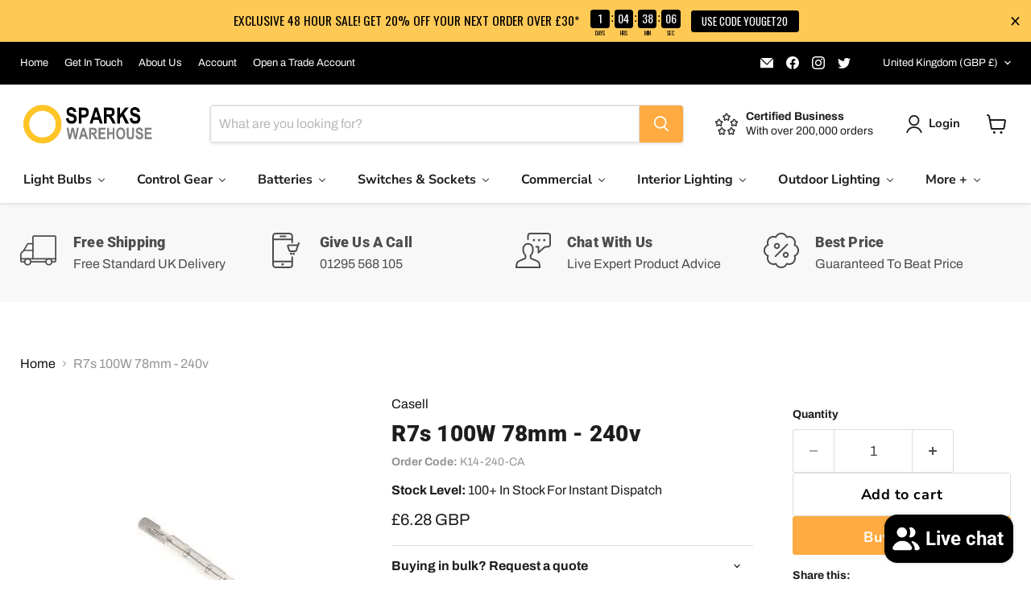

--- FILE ---
content_type: text/html; charset=utf-8
request_url: https://www.sparkswarehouse.com/collections/all/products/240v-100w-r7s-783mm?view=recently-viewed
body_size: 1065
content:






















  












<li
  class="productgrid--item  imagestyle--medium        product-recently-viewed-card    show-actions--mobile"
  data-product-item
  data-product-quickshop-url="/collections/all/products/240v-100w-r7s-783mm"
  
    data-recently-viewed-card
  
>
  <div class="productitem" data-product-item-content>
    
    
    
    

    

    

    <div class="productitem__container">
      <div class="product-recently-viewed-card-time" data-product-handle="240v-100w-r7s-783mm">
      <button
        class="product-recently-viewed-card-remove"
        aria-label="close"
        data-remove-recently-viewed
      >
        


                                                                      <svg class="icon-remove "    aria-hidden="true"    focusable="false"    role="presentation"    xmlns="http://www.w3.org/2000/svg" width="10" height="10" viewBox="0 0 10 10" xmlns="http://www.w3.org/2000/svg">      <path fill="currentColor" d="M6.08785659,5 L9.77469752,1.31315906 L8.68684094,0.225302476 L5,3.91214341 L1.31315906,0.225302476 L0.225302476,1.31315906 L3.91214341,5 L0.225302476,8.68684094 L1.31315906,9.77469752 L5,6.08785659 L8.68684094,9.77469752 L9.77469752,8.68684094 L6.08785659,5 Z"></path>    </svg>                                              

      </button>
    </div>

      <div class="productitem__image-container">
        <a
          class="productitem--image-link"
          href="/collections/all/products/240v-100w-r7s-783mm"
          aria-label="/products/240v-100w-r7s-783mm"
          tabindex="-1"
          data-product-page-link
        >
          <figure
            class="productitem--image"
            data-product-item-image
            
          >
            
              
              

  
    <noscript data-rimg-noscript>
      <img
        
          src="//www.sparkswarehouse.com/cdn/shop/products/th78_787a5278-897d-422c-83b9-170a9fd8c55b_300x300.jpeg?v=1572358382"
        

        alt="R7s 100W 78mm - 240v Bulb Casell - Sparks Warehouse"
        data-rimg="noscript"
        srcset="//www.sparkswarehouse.com/cdn/shop/products/th78_787a5278-897d-422c-83b9-170a9fd8c55b_300x300.jpeg?v=1572358382 1x"
        class="productitem--image-primary"
        
        
      >
    </noscript>
  

  <img
    
      src="//www.sparkswarehouse.com/cdn/shop/products/th78_787a5278-897d-422c-83b9-170a9fd8c55b_300x300.jpeg?v=1572358382"
    
    alt="R7s 100W 78mm - 240v Bulb Casell - Sparks Warehouse"

    
      data-rimg="lazy"
      data-rimg-scale="1"
      data-rimg-template="//www.sparkswarehouse.com/cdn/shop/products/th78_787a5278-897d-422c-83b9-170a9fd8c55b_{size}.jpeg?v=1572358382"
      data-rimg-max="300x300"
      data-rimg-crop="false"
      
      srcset="data:image/svg+xml;utf8,<svg%20xmlns='http://www.w3.org/2000/svg'%20width='300'%20height='300'></svg>"
    

    class="productitem--image-primary"
    
    
  >



  <div data-rimg-canvas></div>


            

            



























          </figure>
        </a>
      </div><div class="productitem--info">
        
          
        

        

        <h2 class="productitem--title">
          <a href="/collections/all/products/240v-100w-r7s-783mm" data-product-page-link>
            R7s 100W 78mm - 240v
          </a>
        </h2>

        
          
            <span class="productitem--vendor">
              <a href="/collections/vendors?q=Casell" title="Casell">Casell</a>
            </span>
          
        

        
          






























<div class="price productitem__price ">
  
    <div
      class="price__compare-at "
      data-price-compare-container
    >

      
        <span class="money price__original" data-price-original></span>
      
    </div>


    
      
      <div class="price__compare-at--hidden" data-compare-price-range-hidden>
        
          <span class="visually-hidden">Original price</span>
          <span class="money price__compare-at--min" data-price-compare-min>
            <span class=money>£3.50 GBP</span>
          </span>
          -
          <span class="visually-hidden">Original price</span>
          <span class="money price__compare-at--max" data-price-compare-max>
            <span class=money>£3.50 GBP</span>
          </span>
        
      </div>
      <div class="price__compare-at--hidden" data-compare-price-hidden>
        <span class="visually-hidden">Original price</span>
        <span class="money price__compare-at--single" data-price-compare>
          <span class=money>£3.50 GBP</span>
        </span>
      </div>
    
  

  <div class="price__current  " data-price-container>

    

    
      
      
      <span class="money" data-price>
        <span class=money>£6.28 GBP</span>
      </span>
    
    
  </div>

  
    
    <div class="price__current--hidden" data-current-price-range-hidden>
      
        <span class="money price__current--min" data-price-min><span class=money>£6.28 GBP</span></span>
        -
        <span class="money price__current--max" data-price-max><span class=money>£6.28 GBP</span></span>
      
    </div>
    <div class="price__current--hidden" data-current-price-hidden>
      <span class="visually-hidden">Current price</span>
      <span class="money" data-price>
        <span class=money>£6.28 GBP</span>
      </span>
    </div>
  

  
    
    
    
    

    <div
      class="
        productitem__unit-price
        hidden
      "
      data-unit-price
    >
      <span class="productitem__total-quantity" data-total-quantity></span> | <span class="productitem__unit-price--amount money" data-unit-price-amount></span> / <span class="productitem__unit-price--measure" data-unit-price-measure></span>
    </div>
  

  
</div>


        

        
          

          
            
          
        

        
          <div class="productitem--description">
            <p>Specification



Category
Halogen Lighting


Type
Double Ended Halogen Bulbs


Cap
R7s


Volts
240v


Watts
100w


Finish/Colour
Clear


Life
2000 ...</p>

            
              <a
                href="/collections/all/products/240v-100w-r7s-783mm"
                class="productitem--link"
                data-product-page-link
              >
                View full details
              </a>
            
          </div>
        
      </div>

      
    </div>
  </div>

  
    <script type="application/json" data-quick-buy-settings>
      {
        "cart_redirection": false,
        "money_format": "£{{amount}} GBP"
      }
    </script>
  
</li>


--- FILE ---
content_type: text/css
request_url: https://www.sparkswarehouse.com/cdn/shop/t/26/assets/govedia.css?v=60017068405365167131714487198
body_size: -448
content:
.gv-mmy-bar{float:left;width:100%;margin:10px 0}.gv-mmy-bar .mmy-tab{float:left;margin-right:20px}.gv-mmy-bar .mmy-tab select{padding:5px 10px!important;height:35px;min-width:200px}.gv-mmy-bar .mmy-tab .gv-btn-search{height:35px;padding:5px 10px;margin:0 10px 0 0}.gv-mmy-bar .mmy-tab .gv-btn-clear{height:35px;padding:5px 10px}.mmy-tab.mmy-make.mmy-metadataenabled{width:100%}.mmy-metadatafullwidth{width:100%;margin:0!important;line-height:40px}.mmy-metadatafullwidth select{width:100%}.gv-arrow-down:after{content:url(https://car.govedia.com/Images/down-arrow.png);margin:0 auto;display:block;width:100px;margin:0 auto!important}.gv-hide{display:none}.gv-arrow-down-model:before{content:"Choose Sub Model";text-align:center;margin:0 auto;display:block;font-weight:700}.gv-arrow-down-year:before{content:"Filter by Year";text-align:center;margin:0 auto;display:block;font-weight:700}.car-main{overflow:hidden;border-width:1px;border-style:solid;width:50%;height:auto;padding:10px;margin:0 auto;float:none}
/*# sourceMappingURL=/cdn/shop/t/26/assets/govedia.css.map?v=60017068405365167131714487198 */


--- FILE ---
content_type: text/javascript; charset=utf-8
request_url: https://www.sparkswarehouse.com/products/240v-100w-r7s-783mm.js
body_size: 927
content:
{"id":431841187,"title":"R7s 100W 78mm - 240v","handle":"240v-100w-r7s-783mm","description":"\u003ch2\u003eSpecification\u003c\/h2\u003e\n\u003ctable class=\"specTable\"\u003e\n\u003ctbody\u003e\n\u003ctr\u003e\n\u003cth style=\"text-align: left;\"\u003eCategory\u003c\/th\u003e\n\u003ctd style=\"text-align: left;\"\u003eHalogen Lighting\u003c\/td\u003e\n\u003c\/tr\u003e\n\u003ctr\u003e\n\u003cth style=\"text-align: left;\"\u003eType\u003c\/th\u003e\n\u003ctd style=\"text-align: left;\"\u003eDouble Ended Halogen Bulbs\u003c\/td\u003e\n\u003c\/tr\u003e\n\u003ctr\u003e\n\u003cth style=\"text-align: left;\"\u003eCap\u003c\/th\u003e\n\u003ctd style=\"text-align: left;\"\u003eR7s\u003c\/td\u003e\n\u003c\/tr\u003e\n\u003ctr\u003e\n\u003cth style=\"text-align: left;\"\u003eVolts\u003c\/th\u003e\n\u003ctd style=\"text-align: left;\"\u003e240v\u003c\/td\u003e\n\u003c\/tr\u003e\n\u003ctr\u003e\n\u003cth style=\"text-align: left;\"\u003eWatts\u003c\/th\u003e\n\u003ctd style=\"text-align: left;\"\u003e100w\u003c\/td\u003e\n\u003c\/tr\u003e\n\u003ctr\u003e\n\u003cth style=\"text-align: left;\"\u003eFinish\/Colour\u003c\/th\u003e\n\u003ctd style=\"text-align: left;\"\u003eClear\u003c\/td\u003e\n\u003c\/tr\u003e\n\u003ctr\u003e\n\u003cth style=\"text-align: left;\"\u003eLife\u003c\/th\u003e\n\u003ctd style=\"text-align: left;\"\u003e2000 hours\u003c\/td\u003e\n\u003c\/tr\u003e\n\u003ctr\u003e\n\u003cth style=\"text-align: left;\"\u003eLength\u003c\/th\u003e\n\u003ctd style=\"text-align: left;\"\u003e78mm\u003c\/td\u003e\n\u003c\/tr\u003e\n\u003ctr\u003e\n\u003cth style=\"text-align: left;\"\u003eDiameter\u003c\/th\u003e\n\u003ctd style=\"text-align: left;\"\u003e10mm\u003c\/td\u003e\n\u003c\/tr\u003e\n\u003ctr\u003e\n\u003cth style=\"text-align: left;\"\u003eManufacturer\u003c\/th\u003e\n\u003ctd style=\"text-align: left;\"\u003eCasell Lighting\u003c\/td\u003e\n\u003c\/tr\u003e\n\u003ctr\u003e\n\u003cth style=\"text-align: left;\"\u003eBeam Angle\u003c\/th\u003e\n\u003ctd style=\"text-align: left;\"\u003eN\/A\u003c\/td\u003e\n\u003c\/tr\u003e\n\u003ctr\u003e\n\u003cth style=\"text-align: left;\"\u003eOur Part Number\u003c\/th\u003e\n\u003ctd style=\"text-align: left;\"\u003eK14-240-CA\u003c\/td\u003e\n\u003c\/tr\u003e\n\u003c\/tbody\u003e\n\u003c\/table\u003e\n\u003ch2 class=\"h1\"\u003eDescription\u003c\/h2\u003e\n\u003cspan id=\"Label_Description\"\u003e240v 100w R7s 78.3mm double-ended linear white halogen bulb giving excellent colour rendering and constant light output over a long life. High lumens per watt with 20% more light than an ordinary double-ended bulb. Typically used in shop lighting applications, but also ideal for homes, offices, shops, museums; and outdoor lighting for billboards, car parks, security lighting and construction sites. Must be used in luminaires with a front cover glass.\u003c\/span\u003e","published_at":"2015-01-12T14:55:17+00:00","created_at":"2015-01-12T14:55:17+00:00","vendor":"Casell","type":"Bulb","tags":["100w","att:Manufacturer:Casell","casell","EBF24","under-10"],"price":628,"price_min":628,"price_max":628,"available":true,"price_varies":false,"compare_at_price":350,"compare_at_price_min":350,"compare_at_price_max":350,"compare_at_price_varies":false,"variants":[{"id":1095123411,"title":"Default Title","option1":"Default Title","option2":null,"option3":null,"sku":"K14-240-CA","requires_shipping":true,"taxable":true,"featured_image":null,"available":true,"name":"R7s 100W 78mm - 240v","public_title":null,"options":["Default Title"],"price":628,"weight":0,"compare_at_price":350,"inventory_quantity":534,"inventory_management":"shopify","inventory_policy":"deny","barcode":null,"requires_selling_plan":false,"selling_plan_allocations":[]}],"images":["\/\/cdn.shopify.com\/s\/files\/1\/0671\/9841\/products\/th78_787a5278-897d-422c-83b9-170a9fd8c55b.jpeg?v=1572358382"],"featured_image":"\/\/cdn.shopify.com\/s\/files\/1\/0671\/9841\/products\/th78_787a5278-897d-422c-83b9-170a9fd8c55b.jpeg?v=1572358382","options":[{"name":"Title","position":1,"values":["Default Title"]}],"url":"\/products\/240v-100w-r7s-783mm","media":[{"alt":"R7s 100W 78mm - 240v Bulb Casell - Sparks Warehouse","id":44534202490,"position":1,"preview_image":{"aspect_ratio":1.0,"height":300,"width":300,"src":"https:\/\/cdn.shopify.com\/s\/files\/1\/0671\/9841\/products\/th78_787a5278-897d-422c-83b9-170a9fd8c55b.jpeg?v=1572358382"},"aspect_ratio":1.0,"height":300,"media_type":"image","src":"https:\/\/cdn.shopify.com\/s\/files\/1\/0671\/9841\/products\/th78_787a5278-897d-422c-83b9-170a9fd8c55b.jpeg?v=1572358382","width":300}],"requires_selling_plan":false,"selling_plan_groups":[]}

--- FILE ---
content_type: text/javascript; charset=utf-8
request_url: https://www.sparkswarehouse.com/products/240v-100w-r7s-783mm.js
body_size: 132
content:
{"id":431841187,"title":"R7s 100W 78mm - 240v","handle":"240v-100w-r7s-783mm","description":"\u003ch2\u003eSpecification\u003c\/h2\u003e\n\u003ctable class=\"specTable\"\u003e\n\u003ctbody\u003e\n\u003ctr\u003e\n\u003cth style=\"text-align: left;\"\u003eCategory\u003c\/th\u003e\n\u003ctd style=\"text-align: left;\"\u003eHalogen Lighting\u003c\/td\u003e\n\u003c\/tr\u003e\n\u003ctr\u003e\n\u003cth style=\"text-align: left;\"\u003eType\u003c\/th\u003e\n\u003ctd style=\"text-align: left;\"\u003eDouble Ended Halogen Bulbs\u003c\/td\u003e\n\u003c\/tr\u003e\n\u003ctr\u003e\n\u003cth style=\"text-align: left;\"\u003eCap\u003c\/th\u003e\n\u003ctd style=\"text-align: left;\"\u003eR7s\u003c\/td\u003e\n\u003c\/tr\u003e\n\u003ctr\u003e\n\u003cth style=\"text-align: left;\"\u003eVolts\u003c\/th\u003e\n\u003ctd style=\"text-align: left;\"\u003e240v\u003c\/td\u003e\n\u003c\/tr\u003e\n\u003ctr\u003e\n\u003cth style=\"text-align: left;\"\u003eWatts\u003c\/th\u003e\n\u003ctd style=\"text-align: left;\"\u003e100w\u003c\/td\u003e\n\u003c\/tr\u003e\n\u003ctr\u003e\n\u003cth style=\"text-align: left;\"\u003eFinish\/Colour\u003c\/th\u003e\n\u003ctd style=\"text-align: left;\"\u003eClear\u003c\/td\u003e\n\u003c\/tr\u003e\n\u003ctr\u003e\n\u003cth style=\"text-align: left;\"\u003eLife\u003c\/th\u003e\n\u003ctd style=\"text-align: left;\"\u003e2000 hours\u003c\/td\u003e\n\u003c\/tr\u003e\n\u003ctr\u003e\n\u003cth style=\"text-align: left;\"\u003eLength\u003c\/th\u003e\n\u003ctd style=\"text-align: left;\"\u003e78mm\u003c\/td\u003e\n\u003c\/tr\u003e\n\u003ctr\u003e\n\u003cth style=\"text-align: left;\"\u003eDiameter\u003c\/th\u003e\n\u003ctd style=\"text-align: left;\"\u003e10mm\u003c\/td\u003e\n\u003c\/tr\u003e\n\u003ctr\u003e\n\u003cth style=\"text-align: left;\"\u003eManufacturer\u003c\/th\u003e\n\u003ctd style=\"text-align: left;\"\u003eCasell Lighting\u003c\/td\u003e\n\u003c\/tr\u003e\n\u003ctr\u003e\n\u003cth style=\"text-align: left;\"\u003eBeam Angle\u003c\/th\u003e\n\u003ctd style=\"text-align: left;\"\u003eN\/A\u003c\/td\u003e\n\u003c\/tr\u003e\n\u003ctr\u003e\n\u003cth style=\"text-align: left;\"\u003eOur Part Number\u003c\/th\u003e\n\u003ctd style=\"text-align: left;\"\u003eK14-240-CA\u003c\/td\u003e\n\u003c\/tr\u003e\n\u003c\/tbody\u003e\n\u003c\/table\u003e\n\u003ch2 class=\"h1\"\u003eDescription\u003c\/h2\u003e\n\u003cspan id=\"Label_Description\"\u003e240v 100w R7s 78.3mm double-ended linear white halogen bulb giving excellent colour rendering and constant light output over a long life. High lumens per watt with 20% more light than an ordinary double-ended bulb. Typically used in shop lighting applications, but also ideal for homes, offices, shops, museums; and outdoor lighting for billboards, car parks, security lighting and construction sites. Must be used in luminaires with a front cover glass.\u003c\/span\u003e","published_at":"2015-01-12T14:55:17+00:00","created_at":"2015-01-12T14:55:17+00:00","vendor":"Casell","type":"Bulb","tags":["100w","att:Manufacturer:Casell","casell","EBF24","under-10"],"price":628,"price_min":628,"price_max":628,"available":true,"price_varies":false,"compare_at_price":350,"compare_at_price_min":350,"compare_at_price_max":350,"compare_at_price_varies":false,"variants":[{"id":1095123411,"title":"Default Title","option1":"Default Title","option2":null,"option3":null,"sku":"K14-240-CA","requires_shipping":true,"taxable":true,"featured_image":null,"available":true,"name":"R7s 100W 78mm - 240v","public_title":null,"options":["Default Title"],"price":628,"weight":0,"compare_at_price":350,"inventory_quantity":534,"inventory_management":"shopify","inventory_policy":"deny","barcode":null,"requires_selling_plan":false,"selling_plan_allocations":[]}],"images":["\/\/cdn.shopify.com\/s\/files\/1\/0671\/9841\/products\/th78_787a5278-897d-422c-83b9-170a9fd8c55b.jpeg?v=1572358382"],"featured_image":"\/\/cdn.shopify.com\/s\/files\/1\/0671\/9841\/products\/th78_787a5278-897d-422c-83b9-170a9fd8c55b.jpeg?v=1572358382","options":[{"name":"Title","position":1,"values":["Default Title"]}],"url":"\/products\/240v-100w-r7s-783mm","media":[{"alt":"R7s 100W 78mm - 240v Bulb Casell - Sparks Warehouse","id":44534202490,"position":1,"preview_image":{"aspect_ratio":1.0,"height":300,"width":300,"src":"https:\/\/cdn.shopify.com\/s\/files\/1\/0671\/9841\/products\/th78_787a5278-897d-422c-83b9-170a9fd8c55b.jpeg?v=1572358382"},"aspect_ratio":1.0,"height":300,"media_type":"image","src":"https:\/\/cdn.shopify.com\/s\/files\/1\/0671\/9841\/products\/th78_787a5278-897d-422c-83b9-170a9fd8c55b.jpeg?v=1572358382","width":300}],"requires_selling_plan":false,"selling_plan_groups":[]}